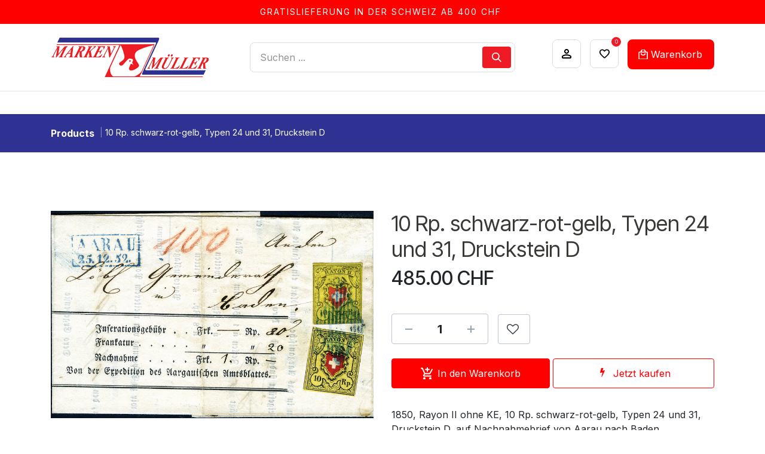

--- FILE ---
content_type: text/html; charset=utf-8
request_url: http://www.marken-mueller.ch/shop/7040-16-12-10-rp-schwarz-rot-gelb-typen-24-und-31-druckstein-d-90047
body_size: 11316
content:

        

<!DOCTYPE html>
        
<html lang="de-CH" data-website-id="1" data-main-object="product.template(90047,)" data-add2cart-redirect="1">
    <head>
        <meta charset="utf-8"/>
        <meta http-equiv="X-UA-Compatible" content="IE=edge"/>
        <meta name="viewport" content="width=device-width, initial-scale=1"/>
        <meta name="generator" content="Odoo"/>
            
        <meta property="og:type" content="website"/>
        <meta property="og:title" content="10 Rp. schwarz-rot-gelb, Typen 24 und 31, Druckstein D"/>
        <meta property="og:site_name" content="Marken-Müller AG"/>
        <meta property="og:url" content="https://www.marken-mueller.ch/shop/7040-16-12-10-rp-schwarz-rot-gelb-typen-24-und-31-druckstein-d-90047"/>
        <meta property="og:image" content="https://www.marken-mueller.ch/web/image/product.template/90047/image_1024?unique=4408b25"/>
        <meta property="og:description"/>
            
        <meta name="twitter:card" content="summary_large_image"/>
        <meta name="twitter:title" content="10 Rp. schwarz-rot-gelb, Typen 24 und 31, Druckstein D"/>
        <meta name="twitter:image" content="https://www.marken-mueller.ch/web/image/product.template/90047/image_1024?unique=4408b25"/>
        <meta name="twitter:description"/>
        
        <link rel="canonical" href="https://www.marken-mueller.ch/shop/7040-16-12-10-rp-schwarz-rot-gelb-typen-24-und-31-druckstein-d-90047"/>
        
        <link rel="preconnect" href="https://fonts.gstatic.com/" crossorigin=""/>
        <title>10 Rp. schwarz-rot-gelb, Typen 24 und 31, Druckstein D | Marken-Müller AG</title>
        <link type="image/x-icon" rel="shortcut icon" href="/web/image/website/1/favicon?unique=f446a76"/>
        <link rel="preload" href="/web/static/src/libs/fontawesome/fonts/fontawesome-webfont.woff2?v=4.7.0" as="font" crossorigin=""/>
        <link type="text/css" rel="stylesheet" href="/web/assets/1/23eb5b8/web.assets_frontend.min.css"/>
        <script id="web.layout.odooscript" type="text/javascript">
            var odoo = {
                csrf_token: "b28d95d304693d1c15a354662d2ca3baff1c84f8o1800470114",
                debug: "",
            };
        </script>
        <script type="text/javascript">
            odoo.__session_info__ = {"is_admin": false, "is_system": false, "is_public": true, "is_internal_user": false, "is_website_user": true, "uid": null, "is_frontend": true, "profile_session": null, "profile_collectors": null, "profile_params": null, "show_effect": true, "currencies": {"5": {"symbol": "CHF", "position": "after", "digits": [69, 2]}, "1": {"symbol": "\u20ac", "position": "after", "digits": [69, 2]}, "2": {"symbol": "$", "position": "before", "digits": [69, 2]}}, "quick_login": true, "bundle_params": {"lang": "de_CH", "website_id": 1}, "test_mode": false, "websocket_worker_version": "18.0-7", "translationURL": "/website/translations", "cache_hashes": {"translations": "835739453bc6b1d2157bb893486814a9bfbcaf43"}, "geoip_country_code": "US", "geoip_phone_code": 1, "lang_url_code": "de_CH"};
            if (!/(^|;\s)tz=/.test(document.cookie)) {
                const userTZ = Intl.DateTimeFormat().resolvedOptions().timeZone;
                document.cookie = `tz=${userTZ}; path=/`;
            }
        </script>
        <script type="text/javascript" defer="defer" src="/web/assets/1/8b713a5/web.assets_frontend_minimal.min.js" onerror="__odooAssetError=1"></script>
        <script type="text/javascript" defer="defer" data-src="/web/assets/1/881ecaa/web.assets_frontend_lazy.min.js" onerror="__odooAssetError=1"></script>
        
        <!-- Google tag (gtag.js) -->
<script async src="https://www.googletagmanager.com/gtag/js?id=G-WJNKXDSZQ0"></script>
<script>
  window.dataLayer = window.dataLayer || [];
  function gtag(){dataLayer.push(arguments);}
  gtag('js', new Date());

  gtag('config', 'G-WJNKXDSZQ0');
</script>
    </head>
    <body>



        <div id="wrapwrap" class=" as-product-details-common   ">
            <a class="o_skip_to_content btn btn-primary rounded-0 visually-hidden-focusable position-absolute start-0" href="#wrap">Zum Inhalt springen</a>
                <header id="top" data-anchor="true" data-name="Header" data-extra-items-toggle-aria-label="Schaltfläche für zusätzliche Elemente" class="   o_header_standard o_hoverable_dropdown" style=" ">
                    
    <nav data-name="Navbar" aria-label="Main" class="navbar navbar-expand-lg navbar-light o_colored_level o_cc  d-none d-lg-block p-0 shadow-sm as-main-header ">
        
                <div class="header-top">
                    <div class="container">
                        <div class="row justify-content-center">
                            <p class="free-shipping-text mb-0 text-center">
                                GRATISLIEFERUNG IN DER SCHWEIZ AB 400 CHF&nbsp;<br/></p>
                        </div>
                    </div>
                </div>
                <div class="header-middle">
                    <div class="container">
                        <div class="header-middle-in">
                            <div class="logo">
    <a data-name="Navbar Logo" href="/" class="navbar-brand logo ">
            
            <span role="img" aria-label="Logo of Marken-Müller AG" title="Marken-Müller AG"><img src="/web/image/website/1/logo/Marken-M%C3%BCller%20AG?unique=f446a76" class="img img-fluid" width="95" height="40" alt="Marken-Müller AG" loading="lazy"/></span>
        </a>
    
                            </div>

                            <div class="header-search-mobile d-lg-block" id="mm_header_search">
                                <ul class="hm-search flex-fill m-0 list-unstyled">
        <li class="">
    <form method="get" class="o_searchbar_form s_searchbar_input as-h-search-form" action="/website/search" data-snippet="s_searchbar_input">
            <div role="search" class="input-group ">
        <input type="search" name="search" class="search-query form-control oe_search_box as-h-search-input border-0 bg-light" placeholder="Suchen ..." value="" data-search-type="all" data-limit="5" data-display-image="true" data-display-description="true" data-display-extra-link="true" data-display-detail="true" data-order-by="name asc"/>
        <button type="submit" aria-label="Suchen" title="Suchen" class="btn oe_search_button as-h-search-btn">
            <i class="oi oi-search"></i>
        </button>
    </div>

            <input name="order" type="hidden" class="o_search_order_by oe_unremovable" value="name asc"/>
            
    
        </form>
        </li>
                                </ul>
                            </div>
                            <div class="ht-right">

                                <ul class="list-unstyled h-col h-user mb-0">

                                    <li class=" o_no_autohide_item">
                                        <a class="hm-icon as-login-icon as-h-user h-link nav-link" href="/web/login"><i class="lnr lnr-user"></i></a>
                                    </li>

                                    
        
        
                                </ul>

                                
                                <div class="o_wsale_my_wish h-col h-wishlist">
                                    <a href="/shop/wishlist" class="nav-link">
                                        <i class="lnr lnr-heart"></i>
                                        <span>Wishlist </span> <sup class="my_wish_quantity o_animate_blink badge badge-primary">0</sup>
                                    </a>
                                </div>

                                
                                <div id="my_cart" class="h-col h-cart">
                                    <a href="/shop/cart" aria-label="eCommerce cart" class="o_wsale_my_cart nav-link my_cart_btn">
                                        <div class="o_wsale_my_cart nav-link my_cart_btn p-0 m-0">
                                            <i class="lnr lnr-cart"></i>
                                            <span>Warenkorb</span>
                                            <sup class="my_cart_quantity badge bg-primary d-none" data-order-id="">0</sup>
                                        </div>
                                    </a>
                                </div>

                                <div class="h-col-mobile h-col-mobile-h-search">
                                    <a class="nav-link collapsed" data-bs-toggle="collapse" href="#mm_header_search" role="button" aria-expanded="false" aria-controls="mm_header_search">
                                        <i class="oi oi-search"></i>
                                    </a>
                                </div>

                                <div class="h-col h-toggle">
                                    <button class="mobile-menu-toggle" data-bs-toggle="collapse" data-bs-target="#top_menu_collapse">
                                        <span></span>
                                        <span></span>
                                        <span></span>
                                    </button>
                                </div>
                            </div>
                        </div>
                    </div>
                </div>
                <div aria-label="Bottom" class="header-navbar">
                    <div class="container" id="top_menu_container">
                        
    <ul role="menu" id="top_menu" class="nav navbar-nav top_menu o_menu_loading justify-content-center">
        

                            
    <li role="presentation" class="nav-item dropdown position-static">
                <a data-bs-toggle="dropdown" href="#" role="menuitem" class="nav-link dropdown-toggle o_mega_menu_toggle  " data-bs-display="static">
                    <span>Briefmarken</span>
                </a>
                        <div data-name="Mega Menu" role="menuitem" class="dropdown-menu o_mega_menu fetchEcomCategories">
        
<section class="s_mega_menu_multi_menus py-4 o_colored_level o_cc o_cc1">
            <div class="container">
                <div class="row">
                        
                        <div class="col-12 col-sm py-2 text-center o_colored_level col-lg-3">
                            
                            <nav class="nav flex-column">
                                    <a class="nav-link o_default_snippet_text" href="/shop/category/470">Bundesmarken</a>
                                    <a class="nav-link o_default_snippet_text" href="/shop/category/481">Dauer- Sondermarken ab 1907</a>
                                    <a class="nav-link o_default_snippet_text" href="/shop/category/490">Dienstmarken / Genfer Ämter</a>
                                    <a class="nav-link o_default_snippet_text" href="/shop/category/504">Flugpost</a>
                                    
                                    
                                    
                                    
                                    
                                    
                                    
                                    
                                    
                                    
                                    
                                    
                                    
                            </nav>
                        </div><div class="col-12 col-sm py-2 text-center o_colored_level col-lg-3">
                            
                            <nav class="nav flex-column">
                                    
                                    
                                    
                                    
                                    <a class="nav-link o_default_snippet_text" href="/shop/category/515">Kantonal-Ausgaben</a>
                                    <a class="nav-link o_default_snippet_text" href="/shop/category/520">Liechtenstein</a>
                                    <a class="nav-link o_default_snippet_text" href="/shop/category/532">Motive und Kollektionen</a>
                                    <a class="nav-link o_default_snippet_text" href="/shop/category/536">Pro Juventute</a>
                                    
                                    
                                    
                                    
                                    
                                    
                                    
                                    
                                    
                            </nav>
                        </div><div class="col-12 col-sm py-2 text-center o_colored_level col-lg-3">
                            
                            <nav class="nav flex-column">
                                    
                                    
                                    
                                    
                                    
                                    
                                    
                                    
                                    <a class="nav-link o_default_snippet_text" href="/shop/category/542">Pro Patria</a>
                                    <a class="nav-link o_default_snippet_text" href="/shop/category/548">Sammelwelten</a>
                                    <a class="nav-link o_default_snippet_text" href="/shop/category/566">Sammlungen</a>
                                    <a class="nav-link o_default_snippet_text" href="/shop/category/567">Schweiz Nebengebiete</a>
                                    
                                    
                                    
                                    
                                    
                            </nav>
                        </div><div class="col-12 col-sm py-2 text-center o_colored_level col-lg-3">
                            
                            <nav class="nav flex-column">
                                    
                                    
                                    
                                    
                                    
                                    
                                    
                                    
                                    
                                    
                                    
                                    
                                    <a class="nav-link o_default_snippet_text" href="/shop/category/585">Sonderausgaben und Blocks</a>
                                    <a class="nav-link o_default_snippet_text" href="/shop/category/589">Uno Genf</a>
                                    <a class="nav-link o_default_snippet_text" href="/shop/category/594">Vorphilatelie</a>
                                    <a class="nav-link o_default_snippet_text" href="/shop/category/595">Zusammendrucke</a>
                                    <a class="nav-link o_default_snippet_text" href="/shop/category/948">Uno Wien</a>
                            </nav>
                        </div>
                        
                        
                </div>
            </div>
        </section></div>
            </li>
    <li role="presentation" class="nav-item dropdown position-static">
                <a data-bs-toggle="dropdown" href="#" role="menuitem" class="nav-link dropdown-toggle o_mega_menu_toggle  " data-bs-display="static">
                    <span>Münzen &amp; Medaillen</span>
                </a>
                        <div data-name="Mega Menu" role="menuitem" class="dropdown-menu o_mega_menu fetchEcomCategories">
        
<section class="s_mega_menu_multi_menus py-4 o_colored_level o_cc o_cc1">
            <div class="container">
                <div class="row">
                        
                        
                        
                        <div class="col-12 col-sm py-2 text-center o_colored_level col-lg-2 offset-lg-1">
                            
                            <nav class="nav flex-column">
                                    <a class="nav-link o_default_snippet_text" href="/shop/category/604">Anlagemünzen Gold</a>
                                    <a class="nav-link o_default_snippet_text" href="/shop/category/605">Anlagemünzen Silber</a>
                                    <a class="nav-link o_default_snippet_text" href="/shop/category/606">Banknoten</a>
                                    
                                    
                                    
                                    
                                    
                                    
                                    
                                    
                                    
                                    
                                    
                                    
                            </nav>
                        </div><div class="col-12 col-sm py-2 text-center o_colored_level col-lg-2">
                            
                            <nav class="nav flex-column">
                                    
                                    
                                    
                                    <a class="nav-link o_default_snippet_text" href="/shop/category/609">Barren / Edelmetall</a>
                                    <a class="nav-link o_default_snippet_text" href="/shop/category/612">Bundesmünzen</a>
                                    <a class="nav-link o_default_snippet_text" href="/shop/category/625">Euro - Münzen</a>
                                    
                                    
                                    
                                    
                                    
                                    
                                    
                                    
                                    
                            </nav>
                        </div><div class="col-12 col-sm py-2 text-center o_colored_level col-lg-2">
                            
                            <nav class="nav flex-column">
                                    
                                    
                                    
                                    
                                    
                                    
                                    <a class="nav-link o_default_snippet_text" href="/shop/category/626">Gedenkmünzen</a>
                                    <a class="nav-link o_default_snippet_text" href="/shop/category/634">Gedenkmünzen Gold</a>
                                    <a class="nav-link o_default_snippet_text" href="/shop/category/639">Goldvreneli</a>
                                    
                                    
                                    
                                    
                                    
                                    
                            </nav>
                        </div><div class="col-12 col-sm py-2 text-center o_colored_level col-lg-2">
                            
                            <nav class="nav flex-column">
                                    
                                    
                                    
                                    
                                    
                                    
                                    
                                    
                                    <a class="nav-link o_default_snippet_text" href="/shop/category/639">Goldvreneli</a>
                                    <a class="nav-link o_default_snippet_text" href="/shop/category/645">Kantonsmünzen</a>
                                    <a class="nav-link o_default_snippet_text" href="/shop/category/669">Liechtenstein</a>
                                    
                                    
                                    
                                    
                            </nav>
                        </div><div class="col-12 col-sm py-2 text-center o_colored_level col-lg-2">
                            
                            <nav class="nav flex-column">
                                    
                                    
                                    
                                    
                                    
                                    
                                    
                                    
                                    
                                    
                                    
                                    <a class="nav-link o_default_snippet_text" href="/shop/category/671">Medaillen</a>
                                    <a class="nav-link o_default_snippet_text" href="/shop/category/676">Münzen weltweit</a>
                                    <a class="nav-link o_default_snippet_text" href="/shop/category/677">Schützentaler</a>
                                    <a class="nav-link o_default_snippet_text" href="/shop/category/680">Wertpapiere</a>
                            </nav>
                        </div>
                </div>
            </div>
        </section></div>
            </li>
    <li role="presentation" class="nav-item dropdown position-static">
                <a data-bs-toggle="dropdown" href="#" role="menuitem" class="nav-link dropdown-toggle o_mega_menu_toggle  " data-bs-display="static">
                    <span>Alben &amp; Zubehör</span>
                </a>
                        <div data-name="Mega Menu" role="menuitem" class="dropdown-menu o_mega_menu fetchEcomCategories">
        
<section class="s_mega_menu_multi_menus py-4 o_colored_level o_cc o_cc1">
            <div class="container">
                <div class="row">
                        <div class="col-12 col-sm py-2 text-center o_colored_level col-lg-4">
                            
                            <nav class="nav flex-column">
                                    <a class="nav-link o_default_snippet_text" href="/shop/category/456">Alben &amp; Zubehör</a>
                                    <a class="nav-link o_default_snippet_text" href="/shop/category/457">Diverses Zubehör</a>
                                    <a class="nav-link o_default_snippet_text" href="/shop/category/458">Einsteckbücher</a>
                                    
                                    
                                    
                                    
                            </nav>
                        </div><div class="col-12 col-sm py-2 text-center o_colored_level col-lg-4">
                            
                            <nav class="nav flex-column">
                                    
                                    
                                    
                                    <a class="nav-link o_default_snippet_text" href="/shop/category/459">Literatur &amp; Kataloge</a>
                                    <a class="nav-link o_default_snippet_text" href="/shop/category/460">Müller Vordruck-Blätter</a>
                                    <a class="nav-link o_default_snippet_text" href="/shop/category/461">Universalalben &amp; Hüllen</a>
                                    
                            </nav>
                        </div><div class="col-12 col-sm py-2 text-center o_colored_level col-lg-4">
                            
                            <nav class="nav flex-column">
                                    
                                    
                                    
                                    
                                    
                                    
                                    <a class="nav-link o_default_snippet_text" href="/shop/category/462">Vordruck-Blätter Drittanbieter</a>
                            </nav>
                        </div>
                        
                        
                        
                </div>
            </div>
        </section></div>
            </li>
    <li role="presentation" class="nav-item dropdown position-static">
                <a data-bs-toggle="dropdown" href="#" role="menuitem" class="nav-link dropdown-toggle o_mega_menu_toggle  " data-bs-display="static">
                    <span>Frankierservice</span>
                </a>
                        <div data-name="Mega Menu" role="menuitem" class="dropdown-menu o_mega_menu fetchEcomCategories">
        
<section class="s_mega_menu_multi_menus py-4 o_colored_level o_cc o_cc1">
            <div class="container">
                <div class="row">
                        
                        
                        <div class="col-12 col-sm py-2 text-center o_colored_level">
                            
                            <nav class="nav flex-column">
                                    <a class="nav-link" href="/shop/category/601" style="text-align: left;">Couverts</a>
                                    <a class="nav-link" href="/shop/category/602" style="text-align: left;">Etiketten &amp; Lose Briefmarken</a>
                            </nav>
                        </div>
                        
                </div>
            </div>
        </section></div>
            </li>
    <li role="presentation" class="nav-item dropdown ">
                <a data-bs-toggle="dropdown" href="#" role="menuitem" class="nav-link dropdown-toggle   ">
                    <span>Ankäufe</span>
                </a><ul role="menu" class="dropdown-menu ">
    <li role="presentation" class="">
                <a role="menuitem" href="/ankauf-gold-und-silber" class="dropdown-item ">
                    <span>Ankauf Gold und Silber</span>
                </a>
            </li>
    <li role="presentation" class="">
                <a role="menuitem" href="/ankauf-frankatur" class="dropdown-item ">
                    <span>Ankauf Frankatur</span>
                </a>
            </li>
                </ul>
            </li>
    <li role="presentation" class="nav-item">
                <a role="menuitem" href="/fehllisten-service" class="nav-link ">
                    <span>Fehllisten-Service</span>
                </a>
            </li>
                        
    </ul>
                    </div>
                </div>
            
    </nav>
    <nav data-name="Navbar" aria-label="Mobile" class="navbar  navbar-light o_colored_level o_cc o_header_mobile d-block d-lg-none shadow-sm o_header_force_no_radius">
        

        <div class="o_main_nav container flex-wrap justify-content-between">
            
    <a data-name="Navbar Logo" href="/" class="navbar-brand logo ">
            
            <span role="img" aria-label="Logo of Marken-Müller AG" title="Marken-Müller AG"><img src="/web/image/website/1/logo/Marken-M%C3%BCller%20AG?unique=f446a76" class="img img-fluid" width="95" height="40" alt="Marken-Müller AG" loading="lazy"/></span>
        </a>
    
            <ul class="o_header_mobile_buttons_wrap navbar-nav flex-row align-items-center gap-2 mb-0">
  <li class=" divider d-none"></li>
  
  <li class="o_wsale_my_cart  ">
    <a href="/shop/cart" class="o_navlink_background_hover btn position-relative rounded-circle border-0 p-1 text-reset">
      <i class="fa fa-shopping-cart"></i>
      <sup class="my_cart_quantity badge text-bg-primary" data-order-id="">0</sup>
    </a>
  </li>
        
            <li class="o_wsale_my_wish d-none  o_wsale_my_wish_hide_empty">
                <a href="/shop/wishlist" class="o_navlink_background_hover btn position-relative rounded-circle border-0 p-1 text-reset">
                    <div class="">
                        <i class="fa fa-1x fa-heart fa-stack"></i>
                        <sup class="my_wish_quantity o_animate_blink badge bg-primary position-absolute top-0 end-0 mt-n1 me-n1">0</sup>
                    </div>
                </a>
            </li>
        
                <li class="o_not_editable">
                    <button class="nav-link btn me-auto p-2 as-mobile-toogle" type="button" data-bs-toggle="offcanvas" data-bs-target="#top_menu_collapse_mobile" aria-controls="top_menu_collapse_mobile" aria-expanded="false" aria-label="Navigation an/aus">
                        <span class="navbar-toggler-icon"></span>
                    </button>
                </li>
            </ul>
            <div id="top_menu_collapse_mobile" class="offcanvas offcanvas-end o_navbar_mobile">
                <div class="offcanvas-header justify-content-end o_not_editable">
                    <button type="button" class="nav-link btn-close" data-bs-dismiss="offcanvas" aria-label="Schließen"></button>
                </div>
                <div class="offcanvas-body d-flex flex-column justify-content-between h-100 w-100">
                    <ul class="navbar-nav">
                        
                        
        <li class="">
    <form method="get" class="o_searchbar_form s_searchbar_input " action="/website/search" data-snippet="s_searchbar_input">
            <div role="search" class="input-group mb-3">
        <input type="search" name="search" class="search-query form-control oe_search_box rounded-start-pill text-bg-light ps-3 border-0 bg-light" placeholder="Suchen ..." value="" data-search-type="all" data-limit="0" data-display-image="true" data-display-description="true" data-display-extra-link="true" data-display-detail="true" data-order-by="name asc"/>
        <button type="submit" aria-label="Suchen" title="Suchen" class="btn oe_search_button rounded-end-pill bg-o-color-3 pe-3">
            <i class="oi oi-search"></i>
        </button>
    </div>

            <input name="order" type="hidden" class="o_search_order_by oe_unremovable" value="name asc"/>
            
    
        </form>
        </li>
                        
    <ul role="menu" class="nav navbar-nav top_menu  ">
        

                            
    <li role="presentation" class="nav-item dropdown position-static">
                <a data-bs-toggle="dropdown" href="#" role="menuitem" class="nav-link dropdown-toggle o_mega_menu_toggle  d-flex justify-content-between align-items-center" data-bs-display="static">
                    <span>Briefmarken</span>
                </a>
            </li>
    <li role="presentation" class="nav-item dropdown position-static">
                <a data-bs-toggle="dropdown" href="#" role="menuitem" class="nav-link dropdown-toggle o_mega_menu_toggle  d-flex justify-content-between align-items-center" data-bs-display="static">
                    <span>Münzen &amp; Medaillen</span>
                </a>
            </li>
    <li role="presentation" class="nav-item dropdown position-static">
                <a data-bs-toggle="dropdown" href="#" role="menuitem" class="nav-link dropdown-toggle o_mega_menu_toggle  d-flex justify-content-between align-items-center" data-bs-display="static">
                    <span>Alben &amp; Zubehör</span>
                </a>
            </li>
    <li role="presentation" class="nav-item dropdown position-static">
                <a data-bs-toggle="dropdown" href="#" role="menuitem" class="nav-link dropdown-toggle o_mega_menu_toggle  d-flex justify-content-between align-items-center" data-bs-display="static">
                    <span>Frankierservice</span>
                </a>
            </li>
    <li role="presentation" class="nav-item dropdown ">
                <a data-bs-toggle="dropdown" href="#" role="menuitem" class="nav-link dropdown-toggle   d-flex justify-content-between align-items-center">
                    <span>Ankäufe</span>
                </a><ul role="menu" class="dropdown-menu position-relative rounded-0 o_dropdown_without_offset">
    <li role="presentation" class="">
                <a role="menuitem" href="/ankauf-gold-und-silber" class="dropdown-item ">
                    <span>Ankauf Gold und Silber</span>
                </a>
            </li>
    <li role="presentation" class="">
                <a role="menuitem" href="/ankauf-frankatur" class="dropdown-item ">
                    <span>Ankauf Frankatur</span>
                </a>
            </li>
                </ul>
            </li>
    <li role="presentation" class="nav-item">
                <a role="menuitem" href="/fehllisten-service" class="nav-link ">
                    <span>Fehllisten-Service</span>
                </a>
            </li>
                        
    </ul>
                        
        <li class="">
                <div data-name="Text" class="s_text_block d-flex flex-column flex-lg-row gap-1 gap-lg-4 align-items-lg-center mt-2 border-top pt-2 o_border_contrast">
                    <small class="d-flex align-items-center">
                        <i class="fa fa-1x fa-fw fa-usd fa-stack me-1"></i>
                        Tiefpreisgarantie
                    </small>
                    <small class="d-flex align-items-center">
                        <i class="fa fa-1x fa-fw fa-shopping-basket fa-stack me-1"></i>
                        30-Tage-Online-Rückgabe
                    </small>
                    <small class="d-flex align-items-center">
                        <i class="fa fa-1x fa-fw fa-truck fa-stack me-1"></i>
                        Standardversand
                    </small>
                </div>
        </li>
                        
                    </ul>
                    <ul class="navbar-nav gap-2 mt-3 w-100">
                        
                        
            <li class=" o_no_autohide_item">
                <a href="/web/login" class="nav-link o_nav_link_btn w-100 border text-center">Anmelden</a>
            </li>
                        
        
        
                        
        <li class="">
            <div class="oe_structure oe_structure_solo ">
                <section class="oe_unremovable oe_unmovable s_text_block" data-snippet="s_text_block" data-name="Text">
                    <div class="container">
                        <a href="/contactus" class="oe_unremovable btn btn-primary btn_cta w-100">Kontaktieren Sie uns</a>
                    </div>
                </section>
            </div>
        </li>
                    </ul>
                </div>
            </div>
        </div>
    
    </nav>

        
        </header>
                <main>
                    
            <div itemscope="itemscope" itemtype="http://schema.org/Product" id="wrap" class="js_sale o_wsale_product_page ecom-zoomable zoomodoo-next" data-ecom-zoom-click="1">
                <div class="oe_structure oe_empty oe_structure_not_nearest" id="oe_structure_website_sale_product_1" data-editor-message="BAUSTEINE HIER PLATZIEREN, DAMIT SIE FÜR ALLE PRODUKTE VERFÜGBAR SIND"></div>
                <section class="product-breadcrumb" style="background-color:#2F3293; padding:20px 0;">
                    <div class="container">
                        <ul class="breadcrumb">
                            <li class="breadcrumb-item">
                                <a href="/shop">Products</a>
                            </li>
                            <li class="breadcrumb-item active">
                                <span>10 Rp. schwarz-rot-gelb, Typen 24 und 31, Druckstein D</span>
                            </li>
                        </ul>
                    </div>
                </section>
                <section id="product_detail" class="oe_website_sale container my-3 my-lg-4 " data-view-track="1" data-product-tracking-info="{&#34;item_id&#34;: 89891, &#34;item_name&#34;: &#34;10 Rp. schwarz-rot-gelb, Typen 24 und 31, Druckstein D&#34;, &#34;item_category&#34;: &#34;Rayons I-III&#34;, &#34;currency&#34;: &#34;CHF&#34;, &#34;price&#34;: 485.0}">
                    <div class="row align-items-center">
                        <div class="col-lg-4 d-flex align-items-center">
                            <div class="d-flex justify-content-between w-100">
                                </div>
                        </div>
                    </div>
                    <div class="row" id="product_detail_main" data-name="Product Page" data-image_width="50_pc" data-image_layout="carousel">
                        <div class="col-lg-6 mt-lg-4 o_wsale_product_images position-relative" data-image-amount="1">
        <div id="o-carousel-product" data-bs-ride="true" class=" carousel slide position-sticky mb-3 overflow-hidden" data-name="Produktkarussell">
            <div class="o_carousel_product_outer carousel-outer position-relative d-flex align-items-center w-100 overflow-hidden">
                <div class="carousel-inner h-100">
                        <div class="carousel-item h-100 text-center active">
        <div class="position-relative d-inline-flex overflow-hidden m-auto h-100">
            <span class="o_ribbon d-none z-1" style=""></span>
            <div name="o_img_with_max_suggested_width" class="d-flex align-items-start justify-content-center h-100 oe_unmovable"><img src="/web/image/product.product/89891/image_1024/%5B7040.16.12%5D%2010%20Rp.%20schwarz-rot-gelb%2C%20Typen%2024%20und%2031%2C%20Druckstein%20D?unique=cfa3fa4" class="img img-fluid oe_unmovable product_detail_img mh-100" alt="10 Rp. schwarz-rot-gelb, Typen 24 und 31, Druckstein D" loading="lazy"/></div>
        </div>
                        </div>
                </div>
            </div>
        </div>
                        </div>
                        <div id="product_details" class="col-lg-6 mt-md-4">
                            <h1 itemprop="name">10 Rp. schwarz-rot-gelb, Typen 24 und 31, Druckstein D</h1>
                            <span itemprop="url" style="display:none;">https://www.marken-mueller.ch/shop/7040-16-12-10-rp-schwarz-rot-gelb-typen-24-und-31-druckstein-d-90047</span>
                            <span itemprop="image" style="display:none;">https://www.marken-mueller.ch/web/image/product.template/90047/image_1920?unique=4408b25</span>
                            
                            <form action="/shop/cart/update" method="POST">
                                <input type="hidden" name="csrf_token" value="b28d95d304693d1c15a354662d2ca3baff1c84f8o1800470114"/>
                                <div class="js_product js_main_product mb-3">
                                    <div>
        <div itemprop="offers" itemscope="itemscope" itemtype="http://schema.org/Offer" class="product_price mt-2 mb-3 d-inline-block">
            <h3 class="css_editable_mode_hidden">
                <span class="oe_price" style="white-space: nowrap;" data-oe-type="monetary" data-oe-expression="combination_info[&#39;price&#39;]"><span class="oe_currency_value">485.00</span> CHF</span>
                <span itemprop="price" style="display:none;">485.0</span>
                <span itemprop="priceCurrency" style="display:none;">CHF</span>
                <span style="text-decoration: line-through; white-space: nowrap;" itemprop="listPrice" class="text-muted oe_default_price ms-1 h5 d-none" data-oe-type="monetary" data-oe-expression="combination_info[&#39;list_price&#39;]"><span class="oe_currency_value">485.00</span> CHF</span>
            </h3>
        </div>
        <div id="product_unavailable" class="d-none">
            <h3 class="fst-italic">Not Available For Sale</h3>
        </div>
                                    </div>
                                    
                                        <input type="hidden" class="product_id" name="product_id" value="89891"/>
                                        <input type="hidden" class="product_template_id" name="product_template_id" value="90047"/>
                                        <input type="hidden" class="product_category_id" name="product_category_id" value="475"/>
        <ul class="list-unstyled js_add_cart_variants mb-0 flex-column" data-attribute_exclusions="{&#34;exclusions&#34;: {}, &#34;archived_combinations&#34;: [], &#34;parent_exclusions&#34;: {}, &#34;parent_combination&#34;: [], &#34;parent_product_name&#34;: null, &#34;mapped_attribute_names&#34;: {}}">
        </ul>
                                    
                                    <p class="css_not_available_msg alert alert-warning">Diese Kombination existiert nicht.</p>
                                    <div id="o_wsale_cta_wrapper" class="d-flex flex-wrap align-items-center">
                                        
            <div id="add_to_cart_wrap" class="d-inline-flex align-items-center mb-2 me-auto">
            <div id="product_option_block" class="d-flex flex-wrap w-100">
            
                
                <div class="css_quantity input-group" contenteditable="false">
                    <div class="input-group-prepend">
                        <a class="btn btn-secondary js_add_cart_json" aria-label="Remove one" title="Remove one" href="#">
                            <i class="fa fa-minus"></i>
                        </a>
                    </div>
                    <input type="text" class="form-control quantity" data-min="1" name="add_qty" value="1"/>
                    <div class="input-group-append">
                        <a class="btn btn-secondary float_left js_add_cart_json" aria-label="Add one" title="Add one" href="#">
                            <i class="fa fa-plus"></i>
                        </a>
                    </div>
                </div>
                <div><button type="button" role="button" class="btn btn-link mt16 o_add_wishlist_dyn" data-action="o_wishlist" data-product-template-id="90047" data-product-product-id="89891">
                <span class="fa fa-heart" role="img" aria-label="Add to wishlist"></span><span class="wishlist-text">Add to wishlist</span></button></div></div>
                                            <a data-animation-selector=".o_wsale_product_images" role="button" id="add_to_cart" href="#" class="btn btn-primary js_check_product a-submit flex-grow-1">
                                                <i class="fa fa-shopping-cart me-2"></i>
                                                In den Warenkorb
                                            </a>
            <a role="button" class="btn btn-outline-primary o_we_buy_now ms-1" href="#">
                <i class="fa fa-bolt me-2"></i>
                Jetzt kaufen
            </a>
                                        </div>
                                        
            <div class="pb-3">
                <p class="mb-2">1850, Rayon II ohne KE, 10 Rp. schwarz-rot-gelb, Typen 24 und 31, Druckstein D, auf Nachnahmebrief von Aarau nach Baden, übergehend entwertet mit dekorativer, blauer eidgenössischer Raute, Nebenstempel Aarau 25.12.52, farbenfrisch und saubere Marken. Die untere Marke ist vollrandig mit Anlagelinien, die obere ist unten kurz berührt, sonst in guter Erhaltung</p>
                <div class="pb-1">
                    <strong class="text-dark">Output Type:</strong>
                    <span>Brief</span>
                </div>
                <div class="pb-1">
                    <strong class="text-dark">SSN:</strong>
                    <span>16II</span>
                </div>
                <div class="pb-1">
                    <strong class="text-dark">ESN:</strong>
                    <span>8II</span>
                </div>
                    <div class="pb-1">
                        <strong class="text-dark">Internal Reference: </strong>
                        <span>7040.16.12</span>
                    </div>
            </div>
                                    </div>
            <div class="availability_messages o_not_editable"></div>
        <div class="o_product_tags o_field_tags d-flex flex-wrap align-items-center gap-2 mb-2 mt-1">
        </div>
                                </div>
                            </form>
                            <div id="contact_us_wrapper" class="d-none oe_structure oe_structure_solo ">
                                <section class="s_text_block" data-snippet="s_text_block" data-name="Text">
                                    <div class="container">
                                        <a class="btn btn-primary btn_cta" href="/contactus">
                                            Kontaktieren Sie uns
                                        </a>
                                    </div>
                                </section>
                            </div>
                            <div id="o_product_terms_and_share" class="d-flex justify-content-between flex-column flex-md-row align-items-md-end gap-3 mb-3">
            <div data-snippet="s_share" data-name="Share" class="s_share text-start o_no_link_popover">
                <h4 class="s_share_title o_default_snippet_text">Share this product</h4>
        <a href="https://www.facebook.com/sharer/sharer.php?u={url}" target="_blank" aria-label="Facebook" class="s_share_facebook">
                    <i class="fa fa-facebook rounded shadow-sm"></i>
                </a>
                <a href="https://twitter.com/intent/tweet?text={title}&amp;url={url}" target="_blank" aria-label="X" class="s_share_twitter">
                    <i class="fa fa-twitter rounded shadow-sm"></i>
                </a>
                <a href="https://www.linkedin.com/sharing/share-offsite/?url={url}" target="_blank" aria-label="LinkedIn" class="s_share_linkedin">
                    <i class="fa fa-linkedin rounded shadow-sm"></i>
                </a>
                <a href="https://wa.me/?text={title}" target="_blank" aria-label="WhatsApp" class="s_share_whatsapp">
                    <i class="fa fa-whatsapp rounded shadow-sm"></i>
                </a>
                <a href="https://pinterest.com/pin/create/button/?url={url}&amp;media={media}&amp;description={title}" target="_blank" aria-label="Pinterest" class="s_share_pinterest">
                    <i class="fa fa-pinterest rounded shadow-sm"></i>
                </a>
                <a href="mailto:?body={url}&amp;subject={title}" aria-label="E-Mail" class="s_share_email">
                    <i class="fa fa-envelope rounded shadow-sm"></i>
                </a>
            </div></div>
            <input id="wsale_user_email" type="hidden" value=""/>
    <p class="text-muted"><a href="/shop/terms">Bedingungen und Konditionen</a><br/>
                14 Tage Geld-zurück-Garantie&nbsp;</p>
                        </div>
                    </div>
                </section>
                
        <div class="product-details-tabs">
            <div class="container">
                <ul class="nav nav-tabs" id="as_product_tabs" role="tablist">
                </ul>
                <div class="tab-content" id="nav-tabContent">
                    <div id="nav-reviews" role="tabpanel" aria-labelledby="nav-reviews-tab" class="nav-reviews-tab tab-pane fade ">
                    </div>
                </div>
            </div>
        </div>
            
                <div class="oe_structure oe_empty oe_structure_not_nearest mt16" id="oe_structure_website_sale_product_2" data-editor-message="BAUSTEINE HIER PLATZIEREN, DAMIT SIE FÜR ALLE PRODUKTE VERFÜGBAR SIND"></div>
            </div>
        
        <div id="o_shared_blocks" class="oe_unremovable"></div>
                </main>
                <footer id="bottom" data-anchor="true" data-name="Footer" class="o_footer o_colored_level o_cc ">
                    <div id="footer" class="oe_structure oe_structure_solo">
            <section class="s_text_block pt48 pb16 footer-Test" data-snippet="s_text_block" data-name="Text">
                <div class="container">
                    <div class="row">
                        <div class="o_colored_level py-3 col-lg-3 col-md-6">
                            <h5>Kundenservice</h5>
                            <ul class="list-unstyled">
                                <li class="py-1">
                                    <a href="/vertrauensgarantie">Vertrauensgarantie</a>
                                </li>
                                <li class="py-1">
                                    <a href="/versand">Versand</a></li>
                                <li class="py-1"><a href="/contactus">Kontakt</a></li>
                            </ul>
                        </div>
                        <div class="o_colored_level py-3 col-lg-3 col-md-6">
                            <h5>über uns</h5>
                            <ul class="list-unstyled">
                                <li class="py-1">
                                    <a href="/unser-team">Unser Team</a>
                                </li>
                                <li class="py-1">
                                    <a href="#">Firmengeschichte</a></li>
                                <li class="py-1">
                                    <a href="#">Presseberichte</a>
                                </li>
                            </ul>
                        </div>
                        <div class="o_colored_level py-3 col-lg-3 col-md-6">
                            <h5>Informationen</h5>
                            <ol class="list-unstyled">
                                <li class="py-1">
                                    <a href="/agb">AGB</a>
                                </li>
                                <li class="py-1">
                                    <a href="/widerruf">Widerruf</a>
                                </li>
                                <li class="py-1">
                                    <a href="/datenschutz" target="_blank">Datenschutz</a>
                                </li>
                                <li class="py-1">
                                    <a href="/impressum">Impressum</a>
                                </li>
                            </ol>
                        </div>
                        <div class="o_colored_level py-3 col-lg-3 col-md-6">
                            <h5>Kontakt</h5>
                            <ol class="list-unstyled">
                                <li class="py-1">
                                    <i class="fa fa-map-marker fa-fw me-2 bg-o-color-1 rounded-circle"></i>
                                    <span class="o_force_ltr">
                                        Riedstrasse 2, 4222 Zwingen
                                    </span>
                                </li>
                                <li class="py-1">
                                    <i class="fa fa-envelope-o fa-fw me-2 bg-o-color-1 fa-1x rounded-circle"></i>
                                    <span class="o_force_ltr">
                                        <a href="mailto:info@marken-mueller.ch">info@marken-mueller.ch</a>
                                    </span>
                                </li>
                                <li class="py-1">
                                    <i class="fa fa-fw fa-phone me-2 bg-o-color-1 rounded-circle fa-1x"></i>
                                    <span class="o_force_ltr">
                                        <a href="tel://+41(0)617669393">+41 (0)61 766 93 93</a>
                                    </span>
                                </li>
                            </ol>
                        </div>
                    </div>
                </div>
            </section>
        </div>
    <div class="o_footer_copyright">
            <div class="container py-3">
                <div class="row">
                    <div class="col-sm text-center text-sm-start text-muted">
                        <span class="o_footer_copyright_name me-2">Copyright &copy; <span itemprop="name">Marken-Müller AG</span></span>
                    </div>
                    
                    <div class="col-md-6 m-10px-tb text-center text-md-right ml-md-auto">
                        <img src="/website_theme_extended/static/src/img/payment.png" loading="lazy"/>
                    </div>
                </div>
            </div>
        </div>
    </footer>
            </div>
            <script id="tracking_code" async="async" src="https://www.googletagmanager.com/gtag/js?id=G-WJNKXDSZQ0"></script>
            <script id="tracking_code_config">
                window.dataLayer = window.dataLayer || [];
                function gtag(){dataLayer.push(arguments);}
                gtag('consent', 'default', {
                    'ad_storage': 'denied',
                    'ad_user_data': 'denied',
                    'ad_personalization': 'denied',
                    'analytics_storage': 'denied',
                });
                gtag('js', new Date());
                gtag('config', 'G-WJNKXDSZQ0');
                function allConsentsGranted() {
                    gtag('consent', 'update', {
                        'ad_storage': 'granted',
                        'ad_user_data': 'granted',
                        'ad_personalization': 'granted',
                        'analytics_storage': 'granted',
                    });
                }
                    allConsentsGranted();
            </script>
        
        </body>
</html>